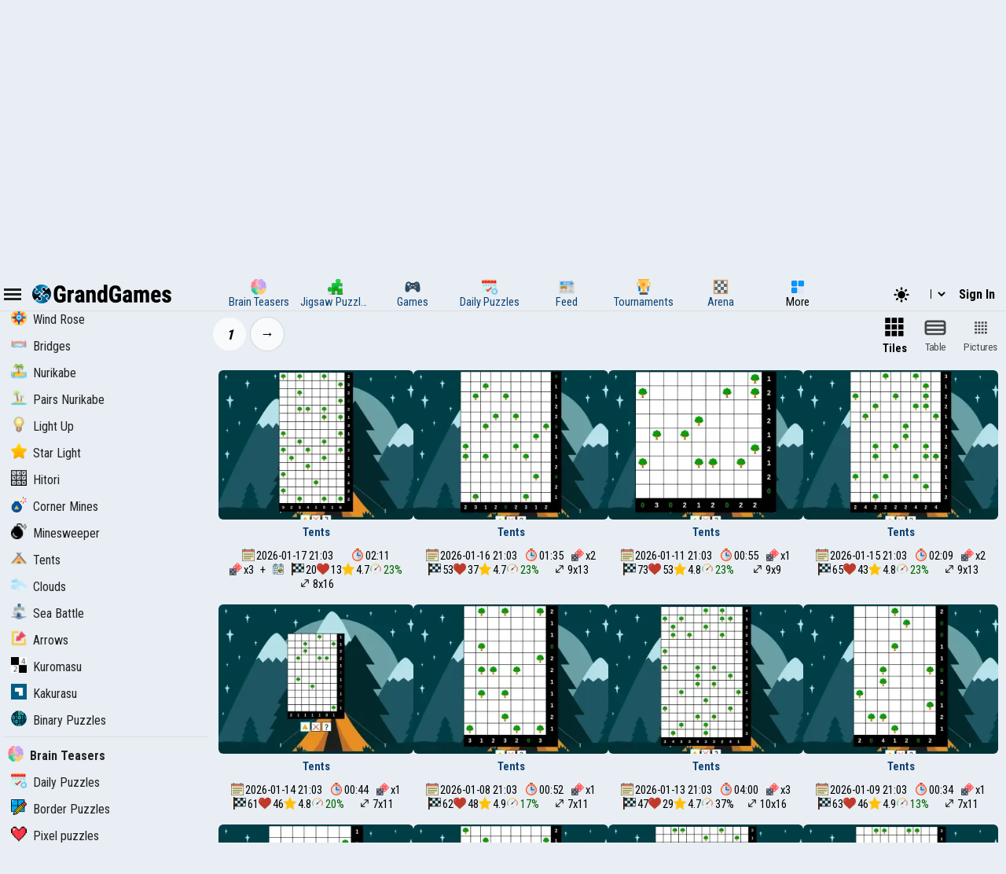

--- FILE ---
content_type: text/html; charset=UTF-8
request_url: https://en.grandgames.net/tents
body_size: 8060
content:
<!DOCTYPE html>
<html lang="en" data-theme="light">
  <head>
    <script>
      StartGameTime = new Date()

      

      const isDark = window.matchMedia && window.matchMedia('(prefers-color-scheme: dark)').matches

      const needTheme = isDark ? 'dark' : 'light'
      document.documentElement.setAttribute('data-theme', needTheme)

      addEventListener('DOMContentLoaded', () => {
        // Если пользователь еще не выбирал тему, используем системные настройки
        RememberVal(needTheme, 'theme')
      })

      
    </script>
    <meta charset="UTF-8" />
    <meta name="viewport" content="minimum-scale=1, width=device-width,initial-scale=1, user-scalable=yes" />
    <title>Tents</title>
    <link rel="apple-touch-icon" sizes="180x180" href="/apple-touch-icon.png" />
    <link rel="icon" type="image/png" sizes="32x32" href="/favicon-32x32.png" />
    <link rel="icon" type="image/png" sizes="16x16" href="/favicon-16x16.png" />
    <link rel="icon" href="/favicon.svg" type="image/svg+xml" />
    <link rel="manifest" href="/site.webmanifest" />
    <style>
      .OnlyMobile {
        display: none;
      }
    </style>
    
    
<link rel="alternate" hreflang="ru" href="https://grandgames.net/tents" />
<link rel="alternate" hreflang="en" href="https://en.grandgames.net/tents" />
<link rel="alternate" hreflang="de" href="https://de.grandgames.net/tents" />
<link rel="alternate" hreflang="uk" href="https://ua.grandgames.net/tents" />
<link rel="alternate" hreflang="fr" href="https://fr.grandgames.net/tents" />
<link rel="alternate" hreflang="be" href="https://by.grandgames.net/tents" />
<link rel="alternate" hreflang="hr" href="https://hr.grandgames.net/tents" />
<link rel="alternate" hreflang="sr" href="https://sr.grandgames.net/tents" />
<link rel="alternate" hreflang="pl" href="https://pl.grandgames.net/tents" />
<link rel="alternate" hreflang="pt" href="https://pt.grandgames.net/tents" />
<link rel="alternate" hreflang="es" href="https://es.grandgames.net/tents" />
<link rel="alternate" hreflang="ja" href="https://jp.grandgames.net/tents" />
<link rel="alternate" hreflang="tr" href="https://tr.grandgames.net/tents" />
<link rel="alternate" hreflang="it" href="https://it.grandgames.net/tents" />

    
    
    
    <meta property="og:url" content="https://en.grandgames.net/tents" />
    <link rel="canonical" href="https://en.grandgames.net/tents" />
    
    <meta name="yandex-verification" content="1367d43d1987bd48" />
    <meta name="description" content="Set up your tents near the trees" />
    <meta property="og:title" content="Tents" />
    <meta property="og:description" content="Set up your tents near the trees" />
    <meta property="og:type" content="website" />
    <meta property="gg:id" content="0" />
    <meta property="gg:tbl" content="" />
    <meta name="keywords" content="" />
    <meta name="framepath" content="" />
    <meta name="mailru-verification" content="b56f07f087daa19a" />
    
    
    <link rel="image_src" href="https://grandgames.net/img/ag/tents.png" />
    <meta property="og:image" content="https://grandgames.net/img/ag/tents.png" />
    
    <script>
    LG=[];
    LG['sure']="Are you sure?";
    LG['realleave']="Are you sure you want to leave the page?";
    LG['nomoney']="You do not have enough game coins !";
    LG['onlyreg']="Only for registered users!";
    LG['notsolved']="Puzzle has not been solved yet!";
    LG['ostalos']="It remains to fill in:";
    LG['rew_hint']="Do you want to watch an ad and get tips for free?";
    LG['no_rew']="Failed to find advertisement";
    LG['error']="Error!";
    LG['manyrequest']="Too many requests, please try again in a minute";
</script>

    <script type="text/javascript">
      wssServer= 'wss://wss.grandgames.net';
      SiteName = 'https://en.grandgames.net';
      SiteLang = 'en';
      FallbackLang = 'en';
      GGID = 0;
        StaticURL = ''
      PUID = 0
      UIND = 0;
        UserLogin = ''
      
      RU = '/tents'
      GlAT = 6;
        UserNA = 0;
        nowTheme =
          'light'
      AllowPush = 1;
        gameData = {};
        reactData = {"filter":{"sort":1,"save":5,"agid":166},"reset":false};
    </script>

    <link rel="preconnect" href="https://fonts.googleapis.com" />
    <link rel="preconnect" href="https://fonts.gstatic.com" crossorigin />
    <link
      href="https://fonts.googleapis.com/css2?family=Roboto+Condensed:wght@300;400;700&display=swap"
      rel="stylesheet"
    />

    <style>
      * {
        font-family: 'Roboto Condensed', sans-serif;
        font-size: 11pt;
      }
    </style>

    <script src="/js/jquery321mdf.min.js?3"></script>
    <script src="/js/top.js?v=5388"></script>

    <script>
      useLegacySDK=true;
      
      streamMode = true
      //console.log('gg_showbnav')
      console.log('gg_hidebnav')
      console.info('GAT: Crl Asn', GlAT)
      AppVersion = 0;
        SiteVersion = 5388;
        
        RBlock = 0;
        FeedID = 166;
        LastMesID = 0;
        CurUser = 0;
        currentURL =
          ''
      IsTNM = 0;
        //if (!GGID) console.log('gg_ad_newpage');
        
        

          

      function stopError() {
        return true
      }
      window.onerror = stopError
    </script>

    <script src="/js/gg.js?5388"></script>

    
    <script defer src="/js/react/react.production.min.js"></script>
    <script defer src="/js/react/react-dom.production.min.js"></script>
    

    <script defer  src="/js/agmove-list.js?v=5388"></script>

    <link
      id="maintheme"
      type="text/css"
      rel="stylesheet"
      href="/css/main.css?v=5388"
      media="all"
    />

    <style>
      
      .onlyapp {
          display: none;
      }
      
    </style>

    

    

    










    
    






<script
  async
  src="https://pagead2.googlesyndication.com/pagead/js/adsbygoogle.js?client=ca-pub-5739592199182283"
  crossorigin="anonymous"
></script>


    
    

    <script defer src="/js/bottom.js?v=5388"></script>
    <script defer src="/js/bottom-extra.js?v=5388"></script>
  </head>
  <body
    class=""
  >
    <header id="mainheader">
      <div id="top_header">
        <div id="head-left" class="top-cont">
          <img
            id="leftmenubut"
            src="/img/32/menu.png"
            alt="Menu"
            class="pointer menu-contrast"
            onclick="ToggleMenu();"
          />
          <div id="main-top-logo">
            <a href='/'> <img alt='GrandGames' class='dark-invert' class='logo_site' height='24' width='178'
                  src='/img/logo_high2.png'
                  srcset='/img/logo_high2.png 2x,
                          /img/logo_low2.png 1x'
                   /></a>
          </div>
        </div>

        <div id="head-playmode" class="top-cont" style="display: none; column-gap: 3px">
          <img
            width="32"
            height="32"
            src="/img/32/fullscreen.png"
            alt="&#x26F6;"
            id="top_fs_but"
            onclick="doFullScreen();"
            title="Full screen"
            class="pointer menu-contrast"
          />
          <img
            width="32"
            height="32"
            src="/img/32/pause.png"
            alt="&#10074;&#10074;"
            id="head-playmode-button"
            onclick="doPauseGame()"
            title="Pause"
            class="pointer menu-contrast"
          />
          <span
            class="agtimer bold"
            id="top_time"
            style="font-size: 12pt; cursor: pointer; margin-left: 5px"
            onclick="doPauseGame()"
            >00:00</span
          >
          <span
            class="bold"
            id="top_score"
            style="font-size: 12pt; cursor: pointer; margin-left: 5px"
            onclick="doPauseGame.pauseGame()"
          ></span>
          <span class="bold" id="enemy_score"></span>
        </div>
        <div id="head-middle" class="top-cont">
          <nav id="main-menu">
  <ul>
    <li title="Brain Teasers">
      <a href="/brainteasers">
        <div><img width="20" height="20" src="/img/menu/brainteasers.png" alt="-" /></div>
        <div>Brain Teasers</div>
      </a>
    </li>

    <li title="Jigsaw Puzzles">
      <a href="/puzzle">
        <div><img width="20" height="20" src="/img/menu/puzzleonline.png" alt="-" /></div>
        <div>Jigsaw Puzzles</div>
      </a>
    </li>

    <li title="Games">
      <a href="/games">
        <div><img width="20" height="20" src="/img/menu/games.png" alt="-" /></div>
        <div>Games</div>
      </a>
    </li>

    <li class="can-more">
      <a href="/dailypuzzles" title="Daily Puzzles">
        <div><img width="20" height="20" src="/img/menu/daily.png" alt="-" /></div>
        <div>Daily Puzzles</div>
      </a>
    </li>

    <li title="Feed" class="can-more">
      <a href="/feed">
        <div><img width="20" height="20" src="/img/menu/lenta.png" alt="-" /></div>
        <div>Feed</div>
      </a>
    </li>

    <li title="Tournaments" class="can-more">
      <a href="/tournaments">
        <div><img width="20" height="20" src="/img/menu/tournaments.png" alt="-" /></div>
        <div>Tournaments</div>
      </a>
    </li>



    <li  class="can-more">
      <a href="https://arena.grandgames.net" title="Arena">
        <div><img width="20" height="20" src="/img/menu/arena.png" alt="-" /></div>
        <div>Arena</div>
      </a>
    </li>

    <li id="open-more">
      <div><img width="20" height="20" src="/img/menu/more.png" alt="-" /></div>
      <div>More</div>
    </li>
  </ul>

  <div id="more-menu" class="more-hidden">
    <ul id="more-menu-list">

      <li title="Main Page">
        <a href="/">
          <div><img width="20" height="20" src="/img/menu/grandgames.png" alt="-" /></div>
          <div>Home</div>
        </a>
      </li>



      <li>
        <a href="/missions" title="Missions">
          <div><img width="20" height="20" src="/img/menu/missions.png" alt="-" /></div>
          <div>Missions</div>
        </a>
      </li>

      <li>
        <a href="/achievements" title="Achievements">
          <div><img width="20" height="20" src="/img/menu/achievements.png" alt="-" /></div>
          <div>Achievements</div>
        </a>
      </li>

      <li>
        <a href="/craft" title="Craft">
          <div><img width="20" height="20" src="/img/menu/craft.png" alt="-" /></div>
          <div>Craft</div>
        </a>
      </li>

      <li>
        <a href="/duels" title="Duels">
          <div><img width="20" height="20" src="/img/menu/duels.png" alt="-" /></div>
          <div>Duels</div>
        </a>
      </li>

      <li title="Nonograms">
        <a href="/nonograms">
          <div><img width="20" height="20" src="/img/menu/nonograms.png" alt="-" /></div>
          <div>Nonograms</div>
        </a>
      </li>
      <li>
        <a href="/mahjong" title="Mahjong">
          <div><img width="20" height="20" src="/img/menu/mahjong.png" alt="-" /></div>
          <div>Mahjong</div>
        </a>
      </li>
    </ul>
  </div>
</nav>
<script src="/js/main-menu.js?v=5388"></script>

        </div>

        <div id="head-right" class="top-cont">
          <div id="top-icons">
            <div class="pointer" style="padding-top: 2px" onclick="nextTheme();">
              <svg
                width="24"
                heigth="24"
                aria-hidden="true"
                id="theme-dark-icon"
                fill="currentColor"
                viewBox="0 0 20 20"
                xmlns="http://www.w3.org/2000/svg"
              >
                <path d="M17.293 13.293A8 8 0 016.707 2.707a8.001 8.001 0 1010.586 10.586z"></path>
              </svg>

              <svg
                width="24"
                heigth="24"
                aria-hidden="true"
                id="theme-light-icon"
                fill="currentColor"
                viewBox="0 0 20 20"
                xmlns="http://www.w3.org/2000/svg"
              >
                <path
                  d="M10 2a1 1 0 011 1v1a1 1 0 11-2 0V3a1 1 0 011-1zm4 8a4 4 0 11-8 0 4 4 0 018 0zm-.464 4.95l.707.707a1 1 0 001.414-1.414l-.707-.707a1 1 0 00-1.414 1.414zm2.12-10.607a1 1 0 010 1.414l-.706.707a1 1 0 11-1.414-1.414l.707-.707a1 1 0 011.414 0zM17 11a1 1 0 100-2h-1a1 1 0 100 2h1zm-7 4a1 1 0 011 1v1a1 1 0 11-2 0v-1a1 1 0 011-1zM5.05 6.464A1 1 0 106.465 5.05l-.708-.707a1 1 0 00-1.414 1.414l.707.707zm1.414 8.486l-.707.707a1 1 0 01-1.414-1.414l.707-.707a1 1 0 011.414 1.414zM4 11a1 1 0 100-2H3a1 1 0 000 2h1z"
                ></path>
              </svg>
            </div>

            <script>
  function changeLang(e) {
    var lg = e.options[e.selectedIndex].value

    if (lg == 'ru') {
      location.href = 'https://grandgames.net/tents'
      AppQ('setlang', 'ru')
    } else {
      location.href = 'https://' + lg + '.grandgames.net/tents'
      AppQ('setlang', 'en')
    }
  }
</script>

<select id="lang_select" class="pointer" onchange="changeLang(this)">
  <option 
    selected
    value="en" title='English'> EN &nbsp; &nbsp; English
  </option>

  <option 
    value="es" class='pointer' title='Español'> ES &nbsp; &nbsp; Español
  </option>

  <option 
    value="pt" class='pointer' title='Português'> PT &nbsp; &nbsp; Português
  </option>

  <option 
    value="by" class='pointer' title='Беларуская'> BY &nbsp; &nbsp; Беларуская
  </option>

  <option 
    value="ua" class='pointer' title='Українська'> UA &nbsp; &nbsp; Українська
  </option>

  <option 
    value="ru" class='pointer' title='Русский'> RU &nbsp; &nbsp; Русский
  </option>

  <option 
    value="sr" class='pointer' title='Српски'> SR &nbsp; &nbsp; Српски
  </option>

  <option 
    value="pl" class='pointer' title='Polski'> PL &nbsp; &nbsp; Polski
  </option>

  <option 
    value="hr" class='pointer' title='Hrvatski'> HR &nbsp; &nbsp; Hrvatski
  </option>

  <option 
    value="de" class='pointer' title='Deutsch'> DE &nbsp; &nbsp; Deutsch
  </option>

  <option 
    value="fr" class='pointer' title='Français'> FR &nbsp; &nbsp; Français
  </option>

  <option 
    value="jp" class='pointer' title='日本語'> JP &nbsp; &nbsp; 日本語
  </option>

  <option 
    value="tr" class='pointer' title='Türkçe'> TR &nbsp; &nbsp; Türkçe
  </option>

  <option 
    value="it" class='pointer' title='Italiano'> IT &nbsp; &nbsp; Italiano
  </option>
</select>

            
            <a class='top-info-button pointer' onclick='gg.showTPL("auth")' id='sign-button'>Sign In</a>
<div id='hidden-top-info' style='display: none' >
  <div class='top-info-button no-middle' id='top-login-text' >
  </div>
</div>



            
          </div>
        </div>
      </div>
    </header>
    <img src="/img/app/32/hidefp.png" alt="X" id="fb_hider" onclick="TGFB();" />
    <div id="all">
      <div id="left_panel">
        <div id="left_panel_in" class="panel_in">
          <div id="menu-logo">
            <a href='/'> <img alt='GrandGames' class='dark-invert' class='logo_site' height='24' width='178'
                  src='/img/logo_high2.png'
                  srcset='/img/logo_high2.png 2x,
                          /img/logo_low2.png 1x'
                   /></a>
          </div>
          <nav class="nav">
            <ul><li 
  class="menu_break">
  <a href="/numerics"
    ><img
      alt="Numeric puzzles"
      height="20"
      src="/img/menu/numerics.png"
      width="20"
    />Numeric puzzles</a
  >
</li>
<li >
  <a href="/pour"
    ><img
      alt="Pour"
      height="20"
      src="/img/menu/pour.png"
      width="20"
    />Pour</a
  >
</li>
<li >
  <a href="/numbercross"
    ><img
      alt="Number Cross"
      height="20"
      src="/img/menu/numbercross.png"
      width="20"
    />Number Cross</a
  >
</li>
<li >
  <a href="/numbrix"
    ><img
      alt="Numbrix"
      height="20"
      src="/img/menu/numbrix.png"
      width="20"
    />Numbrix</a
  >
</li>
<li >
  <a href="/creek"
    ><img
      alt="Creek"
      height="20"
      src="/img/menu/creek.png"
      width="20"
    />Creek</a
  >
</li>
<li >
  <a href="/sequence"
    ><img
      alt="Sequence"
      height="20"
      src="/img/menu/sequence.png"
      width="20"
    />Sequence</a
  >
</li>
<li >
  <a href="/hidato"
    ><img
      alt="Hidato"
      height="20"
      src="/img/menu/hidato.png"
      width="20"
    />Hidato</a
  >
</li>
<li >
  <a href="/lighthouses"
    ><img
      alt="Lighthouses"
      height="20"
      src="/img/menu/lighthouses.png"
      width="20"
    />Lighthouses</a
  >
</li>
<li >
  <a href="/linesweeper"
    ><img
      alt="Linesweeper"
      height="20"
      src="/img/menu/linesweeper.png"
      width="20"
    />Linesweeper</a
  >
</li>
<li >
  <a href="/walls"
    ><img
      alt="Walls"
      height="20"
      src="/img/menu/walls.png"
      width="20"
    />Walls</a
  >
</li>
<li >
  <a href="/windrose"
    ><img
      alt="Wind Rose"
      height="20"
      src="/img/menu/windrose.png"
      width="20"
    />Wind Rose</a
  >
</li>
<li >
  <a href="/bridges"
    ><img
      alt="Bridges"
      height="20"
      src="/img/menu/bridges.png"
      width="20"
    />Bridges</a
  >
</li>
<li >
  <a href="/nurikabe"
    ><img
      alt="Nurikabe"
      height="20"
      src="/img/menu/nurikabe.png"
      width="20"
    />Nurikabe</a
  >
</li>
<li >
  <a href="/nurikabepairs"
    ><img
      alt="Pairs Nurikabe"
      height="20"
      src="/img/menu/nurikabepairs.png"
      width="20"
    />Pairs Nurikabe</a
  >
</li>
<li >
  <a href="/lightup"
    ><img
      alt="Light Up"
      height="20"
      src="/img/menu/lightup.png"
      width="20"
    />Light Up</a
  >
</li>
<li >
  <a href="/starlight"
    ><img
      alt="Star Light"
      height="20"
      src="/img/menu/starlight.png"
      width="20"
    />Star Light</a
  >
</li>
<li >
  <a href="/hitori"
    ><img
      alt="Hitori"
      height="20"
      src="/img/menu/hitori.png"
      width="20"
    />Hitori</a
  >
</li>
<li >
  <a href="/cornermines"
    ><img
      alt="Corner Mines"
      height="20"
      src="/img/menu/cornermines.png"
      width="20"
    />Corner Mines</a
  >
</li>
<li >
  <a href="/mines"
    ><img
      alt="Minesweeper"
      height="20"
      src="/img/menu/mines.png"
      width="20"
    />Minesweeper</a
  >
</li>
<li >
  <a href="/tents"
    ><img
      alt="Tents"
      height="20"
      src="/img/menu/tents.png"
      width="20"
    />Tents</a
  >
</li>
<li >
  <a href="/clouds"
    ><img
      alt="Clouds"
      height="20"
      src="/img/menu/clouds.png"
      width="20"
    />Clouds</a
  >
</li>
<li >
  <a href="/ships"
    ><img
      alt="Sea Battle"
      height="20"
      src="/img/menu/ships.png"
      width="20"
    />Sea Battle</a
  >
</li>
<li >
  <a href="/arrows"
    ><img
      alt="Arrows"
      height="20"
      src="/img/menu/arrows.png"
      width="20"
    />Arrows</a
  >
</li>
<li >
  <a href="/kuromasu"
    ><img
      alt="Kuromasu"
      height="20"
      src="/img/menu/kuromasu.png"
      width="20"
    />Kuromasu</a
  >
</li>
<li >
  <a href="/kakurasu"
    ><img
      alt="Kakurasu"
      height="20"
      src="/img/menu/kakurasu.png"
      width="20"
    />Kakurasu</a
  >
</li>
<li >
  <a href="/binairo"
    ><img
      alt="Binary Puzzles"
      height="20"
      src="/img/menu/binairo.png"
      width="20"
    />Binary Puzzles</a
  >
</li>
</ul><hr /><ul>
  <li class="menu_break">
    <a href="/brainteasers"
      ><img
        width="20"
        height="20"
        src="/img/menu/brainteasers.png"
        alt="-"
      />Brain Teasers</a
    >
  </li>

  <li>
    <a href="/dailypuzzles"
      ><img width="20" height="20" src="/img/menu/daily.png" alt="-" />Daily Puzzles</a
    >
  </li>


  <li>
    <a href="/borders"
      ><img width="20" height="20" src="/img/menu/borders.png" alt="-" />Border Puzzles</a
    >
  </li>

  <li>
    <a href="/pixels"
      ><img width="20" height="20" src="/img/menu/pixels.png" alt="-" />Pixel puzzles</a
    >
  </li>

  <li>
    <a href="/numerics"
      ><img width="20" height="20" src="/img/menu/numerics.png" alt="-" />Numeric puzzles</a
    >
  </li>

  <li>
    <a href="/math"><img width="20" height="20" src="/img/menu/math.png" alt="-" />Math puzzles</a>
  </li>

  <li>
    <a href="/graphics"
      ><img width="20" height="20" src="/img/menu/graphics.png" alt="-" />Graphic puzzles</a
    >
  </li>

  <li>
    <a href="/tiles"
      ><img width="20" height="20" src="/img/menu/tiles.png" alt="-" />Tile puzzles</a
    >
  </li>

  <li>
    <a href="/assembly"
      ><img width="20" height="20" src="/img/menu/assembly.png" alt="-" />Picture puzzles</a
    >
  </li>

  <li>
    <a href="/pasjans"
      ><img width="20" height="20" src="/img/menu/pasjans.png" alt="-" />Solitaire</a
    >
  </li>

  <li>
    <a href="/sudokus"
      ><img width="20" height="20" src="/img/menu/sudokus.png" alt="-" />Sudoku variants</a
    >
  </li>
  <li>
    <a href="/multisudoku"
      ><img width="20" height="20" src="/img/menu/multisudoku.png" alt="-" />Multi-sudoku</a
    >
  </li>

  <li>
    <a href="/words"
      ><img width="20" height="20" src="/img/menu/words.png" alt="-" />Words puzzles</a
    >
  </li>

  <li>
    <a href="/otherpuzzles"
      ><img
        width="20"
        height="20"
        src="/img/menu/otherpuzzles.png"
        alt="-"
      />Other games and puzzles</a
    >
  </li>
</ul>




            
            <script>
              if ($('#menu_ag166') !== null) {
                $('#menu_ag166').addClass('expanded')
              }
            </script>
            
          </nav>
        </div>
      </div>
      <div id="main_panel">
        <div id="rb_cont">
          <div id="top_page_info">
            
            
<div style="display: flex">
  <div style="padding: 12px">
    <img width="82" height="82" style="min-width: 82px" src="/img/ag/tents.png" alt="" />
  </div>
  <div style="padding: 12px">
    <div>
      <h1>
        Tents
      </h1>
      
      
      <nav  id="top_navigation"><ol  itemscope itemtype="https://schema.org/BreadcrumbList"><li itemprop="itemListElement" itemscope
      itemtype="https://schema.org/ListItem"><a itemprop="item" href="https://en.grandgames.net/brainteasers"><span itemprop="name" id="bc_elm_1">Brain Teasers</span></a><meta itemprop="position" content="1" /></li> &#8594; <li itemprop="itemListElement" itemscope
      itemtype="https://schema.org/ListItem"><a itemprop="item" href="https://en.grandgames.net/numerics"><span itemprop="name" id="bc_elm_2">Numeric puzzles</span></a><meta itemprop="position" content="2" /></li> &#8594; <li itemprop="itemListElement" itemscope
      itemtype="https://schema.org/ListItem"><a itemprop="item" href="https://en.grandgames.net/tents"><span itemprop="name" id="bc_elm_3">Tents</span></a><meta itemprop="position" content="3" /></li></ol></nav>
      
    </div>

    
    <div id="head-short-descr" style="padding-top: 6px">Set up your tents near the trees</div>
    
  </div>
</div>


<nav id="head-tabs-cont">
  <ul id="head-tabs">
    <li class="active" id="page-tab-0">
      <a href="/tents#main">Puzzles</a>
    </li>

    
    <li id="page-tab-1">
      <a href="/tents#rules">How to solve?</a>
    </li>
    
    
    <li id="page-tab-2">
      <a href="/tents/rating">Rating</a>
    </li>
    <li id="page-tab-3">
      <a href="/tents/missions">Missions</a>
    </li>
    <li id="page-tab-5">
      <a href="/tents/feed">Feed</a>
    </li>
    
    <li id="page-tab-4">
      <a href="/tents/tournaments">Tournaments</a>
    </li>
    
  </ul>
</nav>
<style>
  #page-tab-1-cont {
    display: none;
  }
</style>
<script>
  
  function hashControl() {
    var fragment = window.location.hash.substring(1) // Получаем фрагмент URL без символа #
    $('#head-tabs li').removeClass('active')
    if (fragment === 'rules') {
      $('.page-tab-cont:not(#page-tab-1-cont)').hide()
      $('#page-tab-1-cont').show()
      $('#page-tab-1').addClass('active')
    } else {
      $('.page-tab-cont:not(#page-tab-0-cont)').hide()
      $('#page-tab-0-cont').show()
      $('#page-tab-0').addClass('active')
    }
  }

  document.addEventListener('DOMContentLoaded', function () {
    hashControl()
  })

  window.addEventListener('hashchange', function () {
    hashControl()
  })
  
</script>


            

            

            

            
            

            

            
          </div>

          


          
          <div class='page-tab-cont' id='page-tab-1-cont'>
<div class="txt">
    <p>In the puzzle "camp" need rastavit tent next to a tree (horizontally or vertically), respecting the following conditions:</p> 
<p>the Tents do not touch each other</p> 
<p>each tent has its own personal tree. Position relative to other trees is not important. The number of trees equal to the number of tents.</p> 
<p>the Numbers show the number of tents in columns and rows</p>
    <hr />
    <div>
        
        
        
        <a class='button' href='/post/400922'><img alt="" class="but_img" src="/img/menu/lenta.png"> Text Tutorial</a>
        

    </div>
    <div style="margin: 20px 0 5px;"><span class='pointer dashedlink' onclick="LGMes('forprofi_text')" >Pro? Record a master class and get V.I.P.</span></div>

</div>

</div><div id="react-root" class="react"></div>










<div
  class="lookab noplay"
  style="width: 100%; text-align: center; min-height: 320px; margin-top: 10px; margin-bottom: 10px"
>
  <script
    async
    src="https://pagead2.googlesyndication.com/pagead/js/adsbygoogle.js?client=ca-pub-5739592199182283"
    crossorigin="anonymous"
  ></script>
  <!-- ggBottom -->
  <ins
    class="adsbygoogle"
    style="display: block"
    data-ad-client="ca-pub-5739592199182283"
    data-ad-slot="7708876349"
    data-ad-format="auto"
    data-full-width-responsive="true"
  ></ins>
  <script>
    ;(adsbygoogle = window.adsbygoogle || []).push({})
  </script>
</div>




        </div>

        <footer id="footer" >
          <div id="trends"></div>
          <div class="fnavi">
            <ul>
              <li>
                <a href="/copyright">For copyright holders</a>
              </li>
              <li>
                <a href="/webmasters">Webmasters</a>
              </li>
            </ul>
          </div>

          <div class="fnavi">
            <ul>
              <li><a href="/post/451494">Credits</a></li>
              <li>
                <a href="/contact">Feedback</a>
              </li>
            </ul>
          </div>

          <div class="fnavi" id="navi2">
            <a href="/"
              ><img
                id="logo_bottom"
                class="dark-invert"
                width="300"
                height="40"
                src="/img/gglogo2.png"
                alt="GrandGames"
            /></a>
          </div>

          


          <div id="footertxt">
            <p>
              <a href="/termsofuse">Privacy policy, information on the processing of personal data and terms of use of the site</a>
            </p>
            <p>
              <b>GrandGames</b>
              Games and puzzles online. All rights reserved. © 2011-2026.
              
            </p>
          </div>
          
        </footer>
      </div>

      <div id="right_panel">
        <div id="right_panel_in" class="panel_in">
          

          






<div class="lookab onlyhuge">
  <script
    async
    src="https://pagead2.googlesyndication.com/pagead/js/adsbygoogle.js?client=ca-pub-5739592199182283"
    crossorigin="anonymous"
  ></script>
  <!-- gg_adsright_300x600 -->
  <ins
    class="adsbygoogle lookab2"
    style="display: inline-block; width: 300px; height: 600px"
    data-ad-client="ca-pub-5739592199182283"
    data-ad-slot="6125806716"
  ></ins>
  <script>
    ;(adsbygoogle = window.adsbygoogle || []).push({})
  </script>
</div>
<hr class="onlyhuge" />





<div style="display: flex; justify-content: center; width: 100%">
  <a href="/vip" class="prbut">Remove ads</a>
</div>


          <nav class='nav' style='margin-bottom: 5px'>
  <h2 style='margin: 5px'>Fast Access &nbsp; <img src='/img/icon/edit.png' alt='&#9998;' width='16' height='16' onclick='editFastLinks()' /></h2>
  <ul id='fast-links'>
    <li class='pointer' id='fast-links-add'>
      <a onclick='addFastLink("tents","Tents")'><img alt='' height='16' src='/img/64/favorite.png' width='16' />Add current page</a>
    </li>
  </ul>
</nav>
<script>
  setTimeout(setFastLinks,0)
</script>

          

          

          
          <div
            class="in_rignt"
            style="
              padding: 5px;
              opacity: 80%;
              border: 1px solid #000a;
              border-width: 1px 0;
              font-size: 10pt;
            "
          >
            If you have found an inaccurate or erroneous translation of the website interface elements, please let us know: <a href="/mail/grandgames">@GrandGames</a>
          </div>
          

          <div class="in_rignt">
            
            
            
            <nav class="nav">
              <ul>
                <li class="menu_break pointer">
                  <a href="/tournaments">Upcoming tournaments</a>
                  <li><a href='/tournaments/32581'><img height='16' width='16' src='/img/menu/grandgames.png' alt='' />Daily Battle</a> <small style='float: right'>349 min.</small></li><li><a href='/tournaments/32671'><img height='16' width='16' src='/img/menu/grandgames.png' alt='' />Daily Pro</a> <small style='float: right'>829 min.</small></li><li><a href='/tournaments/32670'><img height='16' width='16' src='/img/menu/grandgames.png' alt='' />Daily Standard</a> <small style='float: right'>889 min.</small></li><li><a href='/tournaments/32669'><img height='16' width='16' src='/img/menu/grandgames.png' alt='' />Daily Amateur</a> <small style='float: right'>949 min.</small></li><li><a href='/tournaments/32664'><img height='16' width='16' src='/img/menu/bejeweled2.png' alt='' />Diamonds 2 Weekly</a> <small style='float: right'>959 min.</small></li>
                </li>
              </ul>
            </nav>
            
            <div class="cards-list flexcenter" style="padding: 5px">
              
            </div>
          </div>
        </div>
      </div>
    </div>

    <link type="text/css" rel="stylesheet" media="all" href="/css/pagefilter.css?v=5388" /><script src="/js/pagefilter.js?v=5388"></script>

    <div id="ajaxtags" style="display: none; position: absolute">
      <select id="ajaxtagslist" size="5" onChange="SetCurTag(this);"></select>
    </div>

    <script type="text/javascript" src="/js/facebox/facebox.js"></script>
    <div id="wsmes" style="display: none" onclick="jQuery(this).hide();">New message</div>

    

    <div id="sucreturn" onclick="MinExp()">
      Return to a minimized window
    </div>

    <div id="nfsblock">
      <div id="nfscloser">&#10060;</div>
      <div id="nfsin"></div>
    </div>

    <script>
      document.getElementById('nfsblock').addEventListener('mousedown', function (e) {
        if (e.target.id === 'nfsblock') {
          gg.closeModal()
        }
      })

      document.getElementById('nfscloser').addEventListener('click', function (e) {
        gg.closeModal()
      })

      
    </script>

    <script>
      
      
      
    </script>
    <img
      id="scrollupbut"
      onclick="$('html, body').animate({scrollTop: 0}, 400);"
      alt="↑"
      title="↑"
      src="/img/scrollup.png"
    />
    
    
    

    <div id="md-box-cont">
      <div id="md-box-inner"></div>
    </div>

    
    
    <!-- Google tag (gtag.js) -->
    <script async src="https://www.googletagmanager.com/gtag/js?id=Ggit W93D"></script>
    <script>
      window.dataLayer = window.dataLayer || []
      function gtag() {
        dataLayer.push(arguments)
      }
      gtag('js', new Date())
      gtag('config', 'G-PXFKHYW93D')
    </script>
    

    
  </body>
</html>


--- FILE ---
content_type: text/html; charset=utf-8
request_url: https://www.google.com/recaptcha/api2/aframe
body_size: 268
content:
<!DOCTYPE HTML><html><head><meta http-equiv="content-type" content="text/html; charset=UTF-8"></head><body><script nonce="5NgCo8bPOoMpMxG5mWn90Q">/** Anti-fraud and anti-abuse applications only. See google.com/recaptcha */ try{var clients={'sodar':'https://pagead2.googlesyndication.com/pagead/sodar?'};window.addEventListener("message",function(a){try{if(a.source===window.parent){var b=JSON.parse(a.data);var c=clients[b['id']];if(c){var d=document.createElement('img');d.src=c+b['params']+'&rc='+(localStorage.getItem("rc::a")?sessionStorage.getItem("rc::b"):"");window.document.body.appendChild(d);sessionStorage.setItem("rc::e",parseInt(sessionStorage.getItem("rc::e")||0)+1);localStorage.setItem("rc::h",'1768734633716');}}}catch(b){}});window.parent.postMessage("_grecaptcha_ready", "*");}catch(b){}</script></body></html>

--- FILE ---
content_type: image/svg+xml
request_url: https://en.grandgames.net/img/svg/hard.svg
body_size: 721
content:
<?xml version="1.0" encoding="utf-8"?><!-- Uploaded to: SVG Repo, www.svgrepo.com, Generator: SVG Repo Mixer Tools -->
<svg width="800px" height="800px" viewBox="0 0 100 100" xmlns="http://www.w3.org/2000/svg"><path fill="#EDEDED" d="M50 0c-27.614 0-50 22.385-50 49.999 0 27.615 22.386 50.001 50 50.001s50-22.386 50-50.001c0-27.614-22.386-49.999-50-49.999z"/><path fill="#D5D5D5" d="M78.559 27.014l1.427 1.428-37.697 33.551-4.283-4.283 40.553-30.696z"/><path fill="#BEBEBE" d="M61 76.999v6h-6v-6h-2v6h-6v-6h-2v6h-6v-6h-2v8h26v-8h-2z"/><path fill="#EFC75E" d="M47.031 8.094c-15.203 1.044-28.29 10.351-34.742 23.434l5.424 2.656c5.767-11.646 17.669-19.813 31.333-20.166.32-.008.636 0 .954 0v-6.014c-.983 0-1.971.021-2.969.09z"/><path fill="#E2574C" d="M85.985 49.988c0 5.471-1.437 10.873-3.686 15.61-.689 1.452-.172 3.182 1.235 3.976l.054.03c1.564.882 3.537.234 4.305-1.381 2.63-5.533 4.107-11.843 4.107-18.235 0-7.042-1.743-13.672-4.807-19.5l-5.326 2.794c2.624 4.993 4.118 10.674 4.118 16.706z"/><path fill="#3DB39E" d="M16.407 69.613l.054-.029c1.408-.775 1.924-2.467 1.234-3.887-2.439-5.021-3.886-11.12-3.658-17.104.209-5.493 1.686-10.681 4.13-15.293l-5.356-2.81c-2.57 4.867-4.211 10.29-4.674 16.029-.619 7.668.863 15.368 3.965 21.744.767 1.578 2.74 2.213 4.305 1.35z"/><path fill="#F4B459" d="M50 8.004v6.014c14.174.001 26.436 8.185 32.301 20.095l5.392-2.652c-6.847-13.899-21.151-23.454-37.693-23.457z"/><path fill="#324D5B" d="M76.559 22.014l1.427 1.428-35.697 38.551-4.283-4.283 38.553-35.696z"/><path fill="#1E2D36" d="M50 44.999c-2.762 0-5 2.238-5 5s2.238 5 5 5 5-2.238 5-5-2.238-5-5-5z"/></svg>

--- FILE ---
content_type: image/svg+xml
request_url: https://en.grandgames.net/img/svg/likes.svg
body_size: 398
content:
<?xml version="1.0" encoding="iso-8859-1"?>
<!-- Uploaded to: SVG Repo, www.svgrepo.com, Generator: SVG Repo Mixer Tools -->
<svg height="800px" width="800px" version="1.1" id="Capa_1" xmlns="http://www.w3.org/2000/svg" xmlns:xlink="http://www.w3.org/1999/xlink" 
	 viewBox="0 0 50 50" xml:space="preserve">
<path style="fill:#C03A2B;" d="M24.85,10.126c2.018-4.783,6.628-8.125,11.99-8.125c7.223,0,12.425,6.179,13.079,13.543
	c0,0,0.353,1.828-0.424,5.119c-1.058,4.482-3.545,8.464-6.898,11.503L24.85,48L7.402,32.165c-3.353-3.038-5.84-7.021-6.898-11.503
	c-0.777-3.291-0.424-5.119-0.424-5.119C0.734,8.179,5.936,2,13.159,2C18.522,2,22.832,5.343,24.85,10.126z"/>
<path style="fill:#ED7161;" d="M6,18.078c-0.553,0-1-0.447-1-1c0-5.514,4.486-10,10-10c0.553,0,1,0.447,1,1s-0.447,1-1,1
	c-4.411,0-8,3.589-8,8C7,17.631,6.553,18.078,6,18.078z"/>
</svg>

--- FILE ---
content_type: image/svg+xml
request_url: https://en.grandgames.net/img/svg/dice.svg
body_size: 642
content:
<?xml version="1.0" encoding="iso-8859-1"?>
<!-- Uploaded to: SVG Repo, www.svgrepo.com, Generator: SVG Repo Mixer Tools -->
<svg height="800px" width="800px" version="1.1" id="Layer_1" xmlns="http://www.w3.org/2000/svg" xmlns:xlink="http://www.w3.org/1999/xlink" 
	 viewBox="0 0 512.001 512.001" xml:space="preserve">
<path style="fill:#FF6465;" d="M305.858,10.189L143.194,172.852c-9.946,9.946-9.945,26.072,0,36.018l162.665,162.664
	c9.946,9.946,26.072,9.946,36.018,0L504.542,208.87c9.946-9.946,9.946-26.071,0-36.018L341.876,10.189
	C331.93,0.243,315.803,0.243,305.858,10.189z"/>
<g>
	<circle style="fill:#FFFFFF;" cx="209.989" cy="190.866" r="22.424"/>
	<circle style="fill:#FFFFFF;" cx="323.869" cy="76.986" r="22.424"/>
	<circle style="fill:#FFFFFF;" cx="323.869" cy="304.746" r="22.424"/>
	<circle style="fill:#FFFFFF;" cx="437.748" cy="190.866" r="22.424"/>
</g>
<path style="opacity:0.1;enable-background:new    ;" d="M349.52,327.873L186.855,165.21c-9.946-9.946-9.946-26.072,0-36.018
	l-43.661,43.661c-9.946,9.946-9.945,26.072,0,36.018l162.665,162.664c9.946,9.946,26.072,9.946,36.018,0l43.661-43.661
	C375.591,337.819,359.466,337.82,349.52,327.873z"/>
<path style="fill:#515262;" d="M255.51,228.293H25.469C11.403,228.293,0,239.696,0,253.761v230.042
	c0,14.067,11.403,25.469,25.469,25.469H255.51c14.065,0,25.469-11.402,25.469-25.469V253.761
	C280.979,239.696,269.576,228.293,255.51,228.293z"/>
<g>
	<circle style="fill:#FFFFFF;" cx="140.491" cy="368.786" r="22.424"/>
	<circle style="fill:#FFFFFF;" cx="59.964" cy="288.253" r="22.424"/>
	<circle style="fill:#FFFFFF;" cx="221.014" cy="288.253" r="22.424"/>
	<circle style="fill:#FFFFFF;" cx="59.964" cy="449.308" r="22.424"/>
	<circle style="fill:#FFFFFF;" cx="221.014" cy="449.308" r="22.424"/>
</g>
<path style="opacity:0.1;enable-background:new    ;" d="M54.577,483.803V253.761c0-14.066,11.403-25.469,25.469-25.469H25.469
	C11.403,228.293,0,239.696,0,253.761v230.042c0,14.067,11.403,25.469,25.469,25.469h54.577
	C65.98,509.272,54.577,497.868,54.577,483.803z"/>
</svg>

--- FILE ---
content_type: image/svg+xml
request_url: https://en.grandgames.net/img/svg/finish.svg
body_size: 724
content:
<?xml version="1.0" encoding="iso-8859-1"?>
<!-- Uploaded to: SVG Repo, www.svgrepo.com, Generator: SVG Repo Mixer Tools -->
<svg height="800px" width="800px" version="1.1" id="Layer_1" xmlns="http://www.w3.org/2000/svg" xmlns:xlink="http://www.w3.org/1999/xlink" 
	 viewBox="0 0 512 512" xml:space="preserve">
<path style="fill:#E2E2E2;" d="M503.916,51.2v102.4v113.179v102.4c0,5.953-4.826,10.779-10.779,10.779h-102.4H277.558H164.379
	H16.707V266.779V153.6V40.421h147.672h113.179h113.179h102.4C499.09,40.421,503.916,45.247,503.916,51.2z"/>
<path style="fill:#002E35;" d="M390.737,153.6H277.558V40.421h113.179V153.6z M40.421,40.421V153.6h123.958V40.421H40.421z
	 M390.737,153.6v113.179h113.179V153.6H390.737z M164.379,153.6v113.179h113.179V153.6H164.379z M277.558,379.958h113.179V266.779
	H277.558V379.958z M40.421,379.958h123.958V266.779H40.421V379.958z"/>
<path style="fill:#BF4D00;" d="M29.642,503.916L29.642,503.916c-11.906,0-21.558-9.651-21.558-21.558V29.642
	c0-11.906,9.651-21.558,21.558-21.558l0,0c11.906,0,21.558,9.651,21.558,21.558v452.716C51.2,494.264,41.549,503.916,29.642,503.916
	z"/>
<path style="fill:#8C1A00;" d="M40.421,501.009c-3.173,1.838-6.848,2.907-10.779,2.907c-11.906,0-21.558-9.651-21.558-21.558V29.642
	c0-11.906,9.651-21.558,21.558-21.558c3.931,0,7.606,1.069,10.779,2.907c-6.437,3.73-10.779,10.675-10.779,18.65v452.716
	C29.642,490.332,33.984,497.279,40.421,501.009z"/>
<path d="M493.137,32.337H59.284v-2.695C59.284,13.298,45.986,0,29.642,0S0,13.298,0,29.642v452.716C0,498.702,13.298,512,29.642,512
	s29.642-13.298,29.642-29.642v-94.316h433.853c10.401,0,18.863-8.463,18.863-18.863V51.2C512,40.799,503.537,32.337,493.137,32.337z
	 M43.116,482.358c0,7.43-6.044,13.474-13.474,13.474s-13.474-6.044-13.474-13.474V29.642c0-7.43,6.044-13.474,13.474-13.474
	s13.474,6.044,13.474,13.474V482.358z M495.832,369.179c0,1.486-1.208,2.695-2.695,2.695H59.284V48.505h433.853
	c1.486,0,2.695,1.208,2.695,2.695V369.179z"/>
</svg>

--- FILE ---
content_type: application/javascript; charset=UTF-8
request_url: https://en.grandgames.net/js/agmove-list.js?v=5388
body_size: 8621
content:
/*! For license information please see agmove-list.js.LICENSE.txt */
(()=>{"use strict";var e={111:(e,t,a)=>{a.d(t,{A:()=>l});var s=a(168),i=a.n(s),n=a(433),r=a.n(n)()(i());r.push([e.id,".react .view-mode{display:flex;user-select:none}.react .view-mode div{display:flex;flex-direction:column;align-items:center;justify-content:center;margin:0 8px;cursor:pointer;transition:all 200ms ease-in-out}.react .view-mode div.active{font-weight:bold}.react .view-mode div.passive{transform:scale(0.9);opacity:.7}.react .view-mode div.passive:hover{opacity:1;transform:scale(0.95)}.react .filter-form{display:flex;flex-wrap:wrap;justify-content:left;gap:5px;align-items:end}.react .filter-form button{height:36px}.react .filter-links{display:flex;justify-content:flex-start;gap:8px;width:100%;margin-bottom:8px;overflow-x:auto;max-width:100%}.react .pm_pic{padding:0;flex-basis:140px;max-width:160px;outline-width:3px !important;transition:all 100ms ease-in-out}.react .pm_pic .in_prev_a div{height:115px}.react .pm_pic:hover{transform:scale(1.25);z-index:1000}.react #top-view-cont{display:flex;justify-content:space-between;overflow-x:auto}",""]);const l=r},168:e=>{e.exports=function(e){return e[1]}},206:e=>{e.exports=ReactDOM},245:(e,t,a)=>{var s=a(594),i=Symbol.for("react.element"),n=Symbol.for("react.fragment"),r=Object.prototype.hasOwnProperty,l=s.__SECRET_INTERNALS_DO_NOT_USE_OR_YOU_WILL_BE_FIRED.ReactCurrentOwner,o={key:!0,ref:!0,__self:!0,__source:!0};function c(e,t,a){var s,n={},c=null,d=null;for(s in void 0!==a&&(c=""+a),void 0!==t.key&&(c=""+t.key),void 0!==t.ref&&(d=t.ref),t)r.call(t,s)&&!o.hasOwnProperty(s)&&(n[s]=t[s]);if(e&&e.defaultProps)for(s in t=e.defaultProps)void 0===n[s]&&(n[s]=t[s]);return{$$typeof:i,type:e,key:c,ref:d,props:n,_owner:l.current}}t.Fragment=n,t.jsx=c,t.jsxs=c},262:e=>{var t={};e.exports=function(e,a){var s=function(e){if(void 0===t[e]){var a=document.querySelector(e);if(window.HTMLIFrameElement&&a instanceof window.HTMLIFrameElement)try{a=a.contentDocument.head}catch(e){a=null}t[e]=a}return t[e]}(e);if(!s)throw new Error("Couldn't find a style target. This probably means that the value for the 'insert' parameter is invalid.");s.appendChild(a)}},295:(e,t,a)=>{e.exports=a(245)},336:(e,t,a)=>{a.d(t,{A:()=>l});var s=a(168),i=a.n(s),n=a(433),r=a.n(n)()(i());r.push([e.id,".react .skeleton{animation:skeleton-loading 1s linear infinite alternate}@keyframes skeleton-loading{0%{background-color:rgba(194,207,214,.7);opacity:70%}100%{background-color:rgba(240,243,245,.7);opacity:90%}}.react .skeleton-text{height:16px;margin:4px;border-radius:6px}.react .flex-info,.react .flex-info-group{justify-content:space-evenly;gap:12px;display:flex;flex-wrap:wrap}.react .flex-info img,.react .flex-info-group img{margin-right:2px}.react .flex-info{margin:12px 6px}.react #filter-info{display:flex;padding:4px;gap:12px}.react #filter-info *{font-size:smaller;opacity:80%}",""]);const l=r},357:e=>{e.exports=function(e){var t=document.createElement("style");return e.setAttributes(t,e.attributes),e.insert(t,e.options),t}},433:e=>{e.exports=function(e){var t=[];return t.toString=function(){return this.map(function(t){var a="",s=void 0!==t[5];return t[4]&&(a+="@supports (".concat(t[4],") {")),t[2]&&(a+="@media ".concat(t[2]," {")),s&&(a+="@layer".concat(t[5].length>0?" ".concat(t[5]):""," {")),a+=e(t),s&&(a+="}"),t[2]&&(a+="}"),t[4]&&(a+="}"),a}).join("")},t.i=function(e,a,s,i,n){"string"==typeof e&&(e=[[null,e,void 0]]);var r={};if(s)for(var l=0;l<this.length;l++){var o=this[l][0];null!=o&&(r[o]=!0)}for(var c=0;c<e.length;c++){var d=[].concat(e[c]);s&&r[d[0]]||(void 0!==n&&(void 0===d[5]||(d[1]="@layer".concat(d[5].length>0?" ".concat(d[5]):""," {").concat(d[1],"}")),d[5]=n),a&&(d[2]?(d[1]="@media ".concat(d[2]," {").concat(d[1],"}"),d[2]=a):d[2]=a),i&&(d[4]?(d[1]="@supports (".concat(d[4],") {").concat(d[1],"}"),d[4]=i):d[4]="".concat(i)),t.push(d))}},t}},594:e=>{e.exports=React},598:e=>{e.exports=function(e){var t=e.insertStyleElement(e);return{update:function(a){!function(e,t,a){var s="";a.supports&&(s+="@supports (".concat(a.supports,") {")),a.media&&(s+="@media ".concat(a.media," {"));var i=void 0!==a.layer;i&&(s+="@layer".concat(a.layer.length>0?" ".concat(a.layer):""," {")),s+=a.css,i&&(s+="}"),a.media&&(s+="}"),a.supports&&(s+="}");var n=a.sourceMap;n&&"undefined"!=typeof btoa&&(s+="\n/*# sourceMappingURL=data:application/json;base64,".concat(btoa(unescape(encodeURIComponent(JSON.stringify(n))))," */")),t.styleTagTransform(s,e,t.options)}(t,e,a)},remove:function(){!function(e){if(null===e.parentNode)return!1;e.parentNode.removeChild(e)}(t)}}}},626:e=>{e.exports=function(e,t){if(t.styleSheet)t.styleSheet.cssText=e;else{for(;t.firstChild;)t.removeChild(t.firstChild);t.appendChild(document.createTextNode(e))}}},657:(e,t,a)=>{e.exports=function(e){var t=a.nc;t&&e.setAttribute("nonce",t)}},673:e=>{var t=[];function a(e){for(var a=-1,s=0;s<t.length;s++)if(t[s].identifier===e){a=s;break}return a}function s(e,s){for(var n={},r=[],l=0;l<e.length;l++){var o=e[l],c=s.base?o[0]+s.base:o[0],d=n[c]||0,g="".concat(c," ").concat(d);n[c]=d+1;var v=a(g),u={css:o[1],media:o[2],sourceMap:o[3],supports:o[4],layer:o[5]};if(-1!==v)t[v].references++,t[v].updater(u);else{var m=i(u,s);s.byIndex=l,t.splice(l,0,{identifier:g,updater:m,references:1})}r.push(g)}return r}function i(e,t){var a=t.domAPI(t);return a.update(e),function(t){if(t){if(t.css===e.css&&t.media===e.media&&t.sourceMap===e.sourceMap&&t.supports===e.supports&&t.layer===e.layer)return;a.update(e=t)}else a.remove()}}e.exports=function(e,i){var n=s(e=e||[],i=i||{});return function(e){e=e||[];for(var r=0;r<n.length;r++){var l=a(n[r]);t[l].references--}for(var o=s(e,i),c=0;c<n.length;c++){var d=a(n[c]);0===t[d].references&&(t[d].updater(),t.splice(d,1))}n=o}}},827:(e,t,a)=>{var s=a(206);t.createRoot=s.createRoot,t.hydrateRoot=s.hydrateRoot},841:(e,t,a)=>{a.d(t,{A:()=>l});var s=a(168),i=a.n(s),n=a(433),r=a.n(n)()(i());r.push([e.id,".react .select{display:flex;flex-direction:column;min-width:150px}.react .select select{margin-top:0;margin-left:0}.react .select select,.react .select option{padding:5px}.react .select label{font-size:12px;opacity:80%;margin-bottom:0}.react .select label:hover{opacity:100%}",""]);const l=r},879:(e,t,a)=>{a.d(t,{A:()=>l});var s=a(168),i=a.n(s),n=a(433),r=a.n(n)()(i());r.push([e.id,".react .user_tbl .yellow{background-color:#fe4}.react .user_tbl .blue{background-color:#dfe}.react .user_tbl .green{background-color:#ae7}.react .user_tbl div{display:inline-flex;align-items:center;margin:0 4px;min-width:50px;min-height:22px}.react .user_tbl img{margin-right:4px}",""]);const l=r},988:(e,t,a)=>{a.d(t,{A:()=>l});var s=a(168),i=a.n(s),n=a(433),r=a.n(n)()(i());r.push([e.id,".react .pagination{display:flex;justify-content:start;gap:4px;padding:12px 0}.react .page-button{font-weight:bold;background-image:none;cursor:pointer;font-size:18px;font-weight:bold;padding:8px;border:0;border-radius:21px;background-color:rgba(255,255,255,.7);display:flex;height:42px;width:42px;text-align:center;align-items:center;justify-content:center;flex-direction:column;color:#000;transition:all 200ms ease-in-out;box-shadow:0px 0px 1px 1px rgba(0,0,0,.1)}.react .page-button:hover:not(:disabled),.react .page-button:active{background-image:none !important;color:#000;background-color:rgba(255,255,255,.8);transform:scale(1.05);box-shadow:0px 0px 2px 2px rgba(0,0,0,.2)}.react .page-button:disabled{cursor:default;box-shadow:none;color:#000}",""]);const l=r}},t={};function a(s){var i=t[s];if(void 0!==i)return i.exports;var n=t[s]={id:s,exports:{}};return e[s](n,n.exports,a),n.exports}a.n=e=>{var t=e&&e.__esModule?()=>e.default:()=>e;return a.d(t,{a:t}),t},a.d=(e,t)=>{for(var s in t)a.o(t,s)&&!a.o(e,s)&&Object.defineProperty(e,s,{enumerable:!0,get:t[s]})},a.o=(e,t)=>Object.prototype.hasOwnProperty.call(e,t),a.nc=void 0;var s=a(295),i=a(594);const n=["drop","anystatus","openrandompuzzle","findall","solved","nachatie","unsolved","dropkoef","rating","solvedcnt","speed","likes","date","game","info","view_tiles","view_table","onlynn","resnofinded","ppl","added","savedate","hardly","veryhard","normal","easy","veryeasy","hard","size","nevybrano","status","sort","waitforactive","needsolvecheck","resetfilters","solveandsaves","topratings","fewratings","goodratings","grades","easymoney","craftitem","pictures"];var r,l,o,c,d,g;!function(e){e[e.All=0]="All",e[e.Solved=1]="Solved",e[e.Saved=2]="Saved",e[e.SavedOrSolved=3]="SavedOrSolved",e[e.NotSavedOrSolved=4]="NotSavedOrSolved",e[e.NotSolved=5]="NotSolved"}(r||(r={})),function(e){e[e.All=0]="All",e[e.NotBlack=1]="NotBlack",e[e.Black=2]="Black"}(l||(l={})),function(e){e[e.Id=0]="Id",e[e.Popularity=1]="Popularity",e[e.Rating=2]="Rating",e[e.Speed=3]="Speed",e[e.AddDate=4]="AddDate",e[e.SaveDate=5]="SaveDate",e[e.Random=6]="Random",e[e.Size=7]="Size"}(o||(o={})),function(e){e[e.Normal=0]="Normal",e[e.TournamentSchelude=1]="TournamentSchelude",e[e.Deleted=2]="Deleted",e[e.NotActivated=3]="NotActivated",e[e.NotChecked=4]="NotChecked",e[e.TournamentActive=5]="TournamentActive",e[e.PuzzleTemporary=6]="PuzzleTemporary",e[e.FromUsers=7]="FromUsers"}(c||(c={})),function(e){e[e.All=0]="All",e[e.Best=1]="Best",e[e.Good=2]="Good",e[e.Bad=3]="Bad",e[e.FewGrades=4]="FewGrades"}(d||(d={})),function(e){e[e.TILES=0]="TILES",e[e.TABLE=1]="TABLE",e[e.PICS=2]="PICS"}(g||(g={}));const v=({children:e,onClick:t,loading:a=!1})=>(0,s.jsx)("button",Object.assign({className:"page-button"+(a?" skeleton":""),disabled:!(t&&!a),onClick:()=>{t&&t()}},{children:e}));var u=a(673),m=a.n(u),p=a(598),h=a.n(p),f=a(262),x=a.n(f),j=a(657),b=a.n(j),y=a(357),w=a.n(y),S=a(626),O=a.n(S),k=a(988),N={};function A({page:e,onClick:t,next:a,loading:i=!1}){return(0,s.jsxs)("div",Object.assign({className:"pagination"},{children:[e>2&&(0,s.jsx)(v,Object.assign({loading:i,onClick:()=>!i&&t(1)},{children:"1"})),e>1&&(0,s.jsx)(v,Object.assign({loading:i,onClick:()=>!i&&t(e-1)},{children:"←"})),(0,s.jsx)(v,Object.assign({loading:i},{children:e})),a&&(0,s.jsx)(v,Object.assign({loading:i,onClick:()=>!i&&t(e+1)},{children:"→"}))]}))}N.styleTagTransform=O(),N.setAttributes=b(),N.insert=x().bind(null,"head"),N.domAPI=h(),N.insertStyleElement=w(),m()(k.A,N),k.A&&k.A.locals&&k.A.locals;function _(e,t,a){return s=this,i=void 0,r=function*(){return window.gg.api(e,t,a)},new((n=void 0)||(n=Promise))(function(e,t){function a(e){try{o(r.next(e))}catch(e){t(e)}}function l(e){try{o(r.throw(e))}catch(e){t(e)}}function o(t){var s;t.done?e(t.value):(s=t.value,s instanceof n?s:new n(function(e){e(s)})).then(a,l)}o((r=r.apply(s,i||[])).next())});var s,i,n,r}var I=a(841),T={};T.styleTagTransform=O(),T.setAttributes=b(),T.insert=x().bind(null,"head"),T.domAPI=h(),T.insertStyleElement=w(),m()(I.A,T),I.A&&I.A.locals&&I.A.locals;const C=({icon:e,title:t,defval:a,vals:n,name:r})=>{const[l,o]=(0,i.useState)(a||0);return(0,i.useEffect)(()=>{o(a||0)},[a]),(0,s.jsxs)("div",Object.assign({className:"select"},{children:[t&&(0,s.jsxs)("label",{children:[e&&(0,s.jsx)("img",{width:12,height:12,src:e,alt:""}),t]}),(0,s.jsx)("select",Object.assign({name:r,value:l,onChange:e=>o(e.target.value)},{children:n.map(e=>(0,s.jsx)("option",Object.assign({value:e.val},{children:e.title}),e.val))}))]}))},z=1.1,E=2.1,P=3.4,D=4.5,R="b_random",$="extra_";function F(e=0,t=0){return`${e/60},${t/60}`}function H(e=0,t=0){let a=0;return 0===e&&0===t?a=0:0===e&&t===z?a=1:e===z&&t===E?a=2:e===E&&t===P?a=3:e===P&&t===D?a=4:e===D&&0===t&&(a=5),a}function L(e=0,t=0){return e>0?e+10:t}const B=({s:e,filter:t,onSubmit:a,onReset:n,onFilter:l})=>{const[g,v]=(0,i.useState)([]),u=(0,i.useRef)(null),m=(0,i.useCallback)(e=>{var s;e.preventDefault();const i=new FormData(u.current),n=Object.assign({},t);n.extraVals=g.map(e=>+i.get($+e.id).toString());const l=+i.get("drop").toString();n.minDrop=l,n.maxDrop=l>7?0:l;const o=+i.get("status").toString();o>10?(n.save=r.All,n.status=o%10):(n.status=c.Normal,n.save=o),n.page=1;const d=null===(s=e.nativeEvent.submitter)||void 0===s?void 0:s.id;n.random=d===R,n.grades=+i.get("grades").toString(),n.sort=+i.get("sort").toString(),n.sort>=10?(n.sort=n.sort%10,n.asc=!0):n.asc=!1;const[v,m]=i.get("speed").toString().split(",");switch(n.minSpeed=60*+v,n.maxSpeed=60*+m,+i.get("hard").toString()){case 0:n.maxHard=0,n.minHard=0;break;case 1:n.minHard=0,n.maxHard=z;break;case 2:n.minHard=z,n.maxHard=E;break;case 3:n.minHard=E,n.maxHard=P;break;case 4:n.minHard=P,n.maxHard=D;break;case 5:n.minHard=D,n.maxHard=0}a(n)},[t,g,u]);return(0,i.useEffect)(()=>{t.agid&&_(`/ag/filters/${t.agid}`,null,{cache:!0}).then(e=>{t.extraVals&&e.forEach(e=>{const a=e.vals.find(e=>-1!==t.extraVals.indexOf(e.id));a&&(e.defval=a.id)}),v(e)})},[t]),(0,s.jsxs)("div",Object.assign({className:"txt"},{children:[(0,s.jsxs)("div",Object.assign({className:"filter-links"},{children:[(0,s.jsx)("div",Object.assign({className:"dashedlink",onClick:()=>{n()}},{children:e.resetfilters})),(0,s.jsx)("div",Object.assign({className:"dashedlink",onClick:()=>{l({sort:o.Rating,grades:d.Best})}},{children:e.topratings})),(0,s.jsx)("div",Object.assign({className:"dashedlink",onClick:()=>{l({sort:o.Speed,asc:!0,grades:d.Good,minHard:0,maxHard:z})}},{children:e.easymoney})),(0,s.jsx)("div",Object.assign({className:"dashedlink",onClick:()=>{l({sort:o.SaveDate,status:c.Normal,save:r.SavedOrSolved})}},{children:e.solveandsaves}))]})),(0,s.jsxs)("form",Object.assign({ref:u,onSubmit:e=>m(e),className:"filter-form"},{children:[g.map(e=>(0,s.jsx)(C,{name:$+e.id,title:e.title,defval:e.defval,vals:e.vals.map(e=>({title:e.nom,val:e.id}))},e.id)),(0,s.jsx)(C,{name:"drop",title:e.drop,defval:t.minDrop,vals:[{title:e.nevybrano,val:"0"},{title:"x1",val:"1"},{title:"x2",val:"2"},{title:"x3",val:"3"},{title:"x4",val:"4"},{title:"x5",val:"5"},{title:"x6",val:"6"},{title:"x7",val:"7"},{title:"> 7",val:"8"}]}),(0,s.jsx)(C,{name:"status",title:e.status,defval:L(t.status,t.save),vals:[{title:e.anystatus,val:r.All},{title:e.unsolved,val:r.NotSolved},{title:e.nachatie,val:r.Saved},{title:e.solved,val:r.Solved},{title:e.onlynn,val:r.NotSavedOrSolved},{title:e.solveandsaves,val:r.SavedOrSolved},{title:e.waitforactive,val:10+c.NotActivated},{title:e.needsolvecheck,val:10+c.NotChecked}]}),(0,s.jsx)(C,{name:"speed",title:e.speed,defval:F(t.minSpeed,t.maxSpeed),vals:[{title:e.nevybrano,val:"0,0"},{title:"< 2 min.",val:"0,2"},{title:"≈ 2-5 min.",val:"2,5"},{title:"≈ 5-10 min.",val:"5,10"},{title:"≈ 10-20 min.",val:"10,20"},{title:"≈ 20-50 min.",val:"20,50"},{title:"≈ 50-90 min.",val:"50,90"},{title:"> 90 min.",val:"90,0"}]}),(0,s.jsx)(C,{name:"hard",title:e.hard,defval:H(t.minHard,t.maxHard),vals:[{title:e.nevybrano,val:"0"},{title:e.veryeasy,val:"1"},{title:e.easy,val:"2"},{title:e.normal,val:"3"},{title:e.hardly,val:"4"},{title:e.veryhard,val:"5"}]}),(0,s.jsx)(C,{title:e.sort,name:"sort",defval:t.sort+(t.asc?10:0),vals:[{title:e.ppl+" ↓",val:o.Popularity},{title:e.savedate+" ↓",val:o.SaveDate},{title:e.rating+" ↓",val:o.Rating},{title:e.rating+" ↑",val:10+o.Rating},{title:e.added+" ↓",val:o.AddDate},{title:e.added+" ↑",val:10+o.AddDate},{title:e.size+" ↓",val:o.Size},{title:e.size+" ↑",val:10+o.Size},{title:"ID ↓",val:o.Id},{title:"ID ↑",val:10+o.Id},{title:e.speed+" ↓",val:o.Speed},{title:e.speed+" ↑",val:10+o.Speed}]}),(0,s.jsx)(C,{name:"grades",title:e.grades,defval:t.grades,vals:[{title:e.nevybrano,val:d.All},{title:e.topratings,val:d.Best},{title:e.goodratings,val:d.Good},{title:e.fewratings,val:d.FewGrades}]}),(0,s.jsxs)("button",Object.assign({type:"submit"},{children:["🔍 ",e.findall]})),(0,s.jsxs)("button",Object.assign({type:"submit",id:R},{children:["🎲 ",e.openrandompuzzle]}))]})),(0,s.jsx)("div",Object.assign({id:"filter-info"},{children:t.craftItem&&(0,s.jsxs)("div",{children:[e.craftitem," #",t.craftItem]})}))]}))},M={cache:1200};var G=a(111),V={};V.styleTagTransform=O(),V.setAttributes=b(),V.insert=x().bind(null,"head"),V.domAPI=h(),V.insertStyleElement=w(),m()(G.A,V),G.A&&G.A.locals&&G.A.locals;const U="ag_forms",J="ag_view_mode",W=({viewMode:e,setViewMode:t,s:a})=>(0,s.jsxs)("div",Object.assign({className:"view-mode"},{children:[(0,s.jsxs)("div",Object.assign({className:e===g.TILES?"active":"passive",onClick:()=>{t(g.TILES),localStorage.setItem(J,"tiles")}},{children:[(0,s.jsx)("img",{width:36,height:36,src:"/img/svg/tiles.svg",alt:""}),a.view_tiles]})),(0,s.jsxs)("div",Object.assign({className:e===g.TABLE?"active":"passive",onClick:()=>{t(g.TABLE),localStorage.setItem(J,"table")}},{children:[(0,s.jsx)("img",{width:36,height:36,src:"/img/svg/table.svg",alt:""}),a.view_table]})),(0,s.jsxs)("div",Object.assign({className:e===g.PICS?"active":"passive",onClick:()=>{t(g.PICS),localStorage.setItem(J,"pics")}},{children:[(0,s.jsx)("img",{width:36,height:36,src:"/img/svg/pics.svg",alt:""}),a.pictures]}))]})),q=()=>(0,s.jsxs)("div",Object.assign({className:"pm_puzzle pm_puzzle2",style:{minHeight:"284px"}},{children:[(0,s.jsx)("div",Object.assign({className:"in_prev_a skeleton"},{children:(0,s.jsx)("div",{})})),(0,s.jsxs)("div",Object.assign({style:{padding:"5px"}},{children:[(0,s.jsx)("div",{className:"skeleton skeleton-text"}),(0,s.jsx)("div",{className:"skeleton skeleton-text"}),(0,s.jsx)("div",{className:"skeleton skeleton-text"})]}))]}));function X(e){try{const t=new Date(e);return new Date(t.getTime()-6e4*t.getTimezoneOffset()).toISOString().slice(0,16).replace("T"," ")}catch(t){return console.error("Error converting ISO string to local date time:",t),e}}function Y(e){const t=Math.floor(e/3600),a=Math.floor(e%3600/60),s=e%60;return(t>0?String(t).padStart(2,"0")+":":"")+String(a).padStart(2,"0")+":"+String(s).padStart(2,"0")}function K(e){return e<35?"darkgreen":e>65?"darkred":"black"}const Q=({hard:e,title:t})=>null===e?(0,s.jsx)(s.Fragment,{}):(0,s.jsxs)("div",Object.assign({title:t},{children:[(0,s.jsx)("img",{width:16,height:16,src:"/img/svg/hard.svg",alt:"💪"}),(0,s.jsx)("span",Object.assign({style:{color:K(e)}},{children:`${e}%`}))]})),Z=({data:e,s:t})=>(0,s.jsxs)(s.Fragment,{children:[e.solves>0?(0,s.jsxs)("div",Object.assign({className:"flex-info-group pointer",onClick:()=>window.ShowAGTop(e.id)},{children:[(0,s.jsxs)("div",Object.assign({className:"pointer",title:t.solvedcnt},{children:[(0,s.jsx)("img",{width:16,height:16,src:"/img/svg/finish.svg",alt:"🏁"}),e.solves]})),(0,s.jsxs)("div",Object.assign({title:t.likes},{children:[(0,s.jsx)("img",{width:16,height:16,src:"/img/svg/likes.svg",alt:"❤️"}),e.likes]})),(0,s.jsxs)("div",Object.assign({title:t.rating},{children:[(0,s.jsx)("img",{width:16,height:16,src:"/img/svg/star.svg",alt:"⭐"}),e.rating]})),(0,s.jsx)(Q,{hard:e.hard,title:t.hard})]})):(0,s.jsx)("div",{children:"🆕 New!"}),e.size&&(0,s.jsxs)("div",Object.assign({title:t.size,style:{minWidth:"57px"}},{children:[(0,s.jsx)("img",{width:16,height:16,src:"/img/svg/size.svg",alt:"↕"}),e.size]})),e.extraParams&&e.extraParams.map((e,t)=>(0,s.jsxs)("div",Object.assign({title:e.title},{children:[e.icon&&(0,s.jsx)("img",{width:16,height:16,src:`/img/svg/params/${e.icon}.svg`,alt:""}),e.val]}),t))]}),ee=({data:e,s:t})=>(0,s.jsxs)("div",Object.assign({title:t.drop},{children:[(0,s.jsx)("img",{width:16,height:16,src:"/img/svg/dice.svg",alt:"🎲"}),"x",e.drop,e.craftItem&&(0,s.jsxs)(s.Fragment,{children:[(0,s.jsx)("span",Object.assign({style:{margin:"0 5px"}},{children:" + "})),(0,s.jsx)("a",Object.assign({href:`/craft/info/${e.craftItem.url}`},{children:(0,s.jsx)("img",{width:16,height:16,src:`/img/craft/${e.craftItem.icon}.png`,title:e.craftItem.title,alt:"🛠"})}))]})]}));function te(e,t,a){let s=`/${t}/id${e}`;return a&&(s+=`_${a}`),s}function ae(e){return t=this,a=void 0,i=function*(){let t=null;if("object"!=typeof window.gg||"function"!=typeof window.gg.getAgScreen)return null;const a=window.gg.getAgScreen;try{t=yield a(function(e){return+e}(e))}catch(e){t=null}return t||null},new((s=void 0)||(s=Promise))(function(e,n){function r(e){try{o(i.next(e))}catch(e){n(e)}}function l(e){try{o(i.throw(e))}catch(e){n(e)}}function o(t){var a;t.done?e(t.value):(a=t.value,a instanceof s?a:new s(function(e){e(a)})).then(r,l)}o((i=i.apply(t,a||[])).next())});var t,a,s,i}const se=({data:e,s:t,loading:a})=>{const n=te(e.id,e.agurl,e.isurl&&e.url),[r,l]=(0,i.useState)(e.image),o=(0,i.useCallback)(e=>{switch(e){case 1:return" pm_solved";case 0:return" pm_saved"}return""},[]);return(0,i.useEffect)(()=>{0===e.solved&&ae(e.id).then(e=>{e&&l(e)}).catch()},[]),(0,s.jsxs)("div",Object.assign({className:"pm_puzzle pm_puzzle2"+o(e.solved)+(a?" skeleton":"")},{children:[(0,s.jsx)("div",Object.assign({className:"in_prev_a pointer",onClick:()=>location.href=n},{children:(0,s.jsx)("div",{style:{backgroundImage:`url(${r}`},title:`${e.title} #${e.id}`})})),(0,s.jsx)("h2",{children:(0,s.jsx)("a",Object.assign({href:n},{children:e.title}))}),(0,s.jsxs)("div",Object.assign({className:"flex-info"},{children:[(0,s.jsxs)("div",Object.assign({title:t.date},{children:[(0,s.jsx)("img",{width:16,height:16,src:"/img/svg/date.svg",alt:"📅"}),X(e.cdate)]})),(0,s.jsxs)("div",Object.assign({title:t.speed},{children:[(0,s.jsx)("img",{width:16,height:16,src:"/img/svg/timer.svg",alt:"⏱️"}),Y(e.speed)]})),(0,s.jsx)(ee,{data:e,s:t}),(0,s.jsx)(Z,{data:e,s:t})]}))]}))},ie=({list:e,s:t,onPage:a,loading:i})=>(0,s.jsxs)("div",Object.assign({className:"cards-list flexcenter",id:"cards-list"},{children:[(null===e||0===e.length)&&i&&new Array(a).fill(0).map((e,t)=>(0,s.jsx)(q,{},t)),null!==e&&e.map(e=>(0,s.jsx)(se,{loading:i,data:e,s:t},e.id))]})),ne=()=>(0,s.jsxs)("div",Object.assign({className:"pm_puzzle pm_puzzle2",style:{minHeight:"284px"}},{children:[(0,s.jsx)("div",Object.assign({className:"in_prev_a skeleton"},{children:(0,s.jsx)("div",{})})),(0,s.jsxs)("div",Object.assign({style:{padding:"5px"}},{children:[(0,s.jsx)("div",{className:"skeleton skeleton-text"}),(0,s.jsx)("div",{className:"skeleton skeleton-text"}),(0,s.jsx)("div",{className:"skeleton skeleton-text"})]}))]})),re=({data:e,loading:t})=>{const a=te(e.id,e.agurl,e.isurl&&e.url),[n,r]=(0,i.useState)(e.image);(0,i.useEffect)(()=>{0===e.solved&&ae(e.id).then(e=>{e&&r(e)}).catch()},[]);const l=(0,i.useCallback)(e=>{switch(e){case 1:return" pm_solved";case 0:return" pm_saved"}return""},[]);return(0,s.jsx)("div",Object.assign({className:"pm_puzzle pm_puzzle2 pm_pic"+l(e.solved)+(t?" skeleton":"")},{children:(0,s.jsx)("div",Object.assign({className:"in_prev_a pointer",onClick:()=>location.href=a},{children:(0,s.jsx)("div",{style:{backgroundImage:`url(${n}`},title:`${e.title} #${e.id}`})}))}))},le=({list:e,s:t,onPage:a,loading:i})=>(0,s.jsxs)("div",Object.assign({className:"cards-list flexcenter",id:"cards-list"},{children:[(null===e||0===e.length)&&i&&new Array(a).fill(0).map((e,t)=>(0,s.jsx)(ne,{},t)),null!==e&&e.map(e=>(0,s.jsx)(re,{loading:i,data:e,s:t},e.id))]}));function oe(e){switch(e){case 1:return"green";case 0:return"yellow";default:return""}}const ce=({data:e,s:t,loading:a})=>{const i=te(e.id,e.agurl,e.isurl&&e.url);return(0,s.jsxs)("tr",Object.assign({className:oe(e.solved)+(a?" skeleton":"")},{children:[(0,s.jsx)("td",{children:(0,s.jsxs)("a",Object.assign({href:i},{children:[(0,s.jsx)("img",{width:16,height:16,src:`/img/menu/${e.agurl}.png`,alt:"🏁"}),`${e.title} #${e.id}`]}))}),(0,s.jsx)("td",{children:(0,s.jsx)(Z,{data:e,s:t})}),(0,s.jsx)("td",Object.assign({title:t.date},{children:X(e.cdate)})),(0,s.jsx)("td",Object.assign({title:t.speed},{children:Y(e.speed)})),(0,s.jsx)("td",{children:(0,s.jsx)(ee,{data:e,s:t})})]}))};var de=a(879),ge={};ge.styleTagTransform=O(),ge.setAttributes=b(),ge.insert=x().bind(null,"head"),ge.domAPI=h(),ge.insertStyleElement=w(),m()(de.A,ge),de.A&&de.A.locals&&de.A.locals;const ve=({list:e,s:t,onPage:a,loading:i})=>(0,s.jsx)("div",Object.assign({id:"cards-list",style:{overflowX:"auto",width:"100%"}},{children:(0,s.jsxs)("table",Object.assign({className:"user_tbl",style:{minWidth:"720px"}},{children:[(0,s.jsx)("thead",{children:(0,s.jsxs)("tr",{children:[(0,s.jsx)("th",{children:t.game}),(0,s.jsx)("th",{children:t.info}),(0,s.jsxs)("th",{children:[(0,s.jsx)("img",{width:16,height:16,src:"/img/svg/date.svg",alt:"📅"}),t.date]}),(0,s.jsxs)("th",{children:[(0,s.jsx)("img",{width:16,height:16,src:"/img/svg/timer.svg",alt:"⏱️"}),t.speed]}),(0,s.jsxs)("th",{children:[(0,s.jsx)("img",{width:16,height:16,src:"/img/svg/dice.svg",alt:"🎲"}),t.drop]})]})}),(null===e||0===e.length)&&i&&new Array(a).fill(0).map((e,t)=>(0,s.jsxs)("tr",{children:[(0,s.jsx)("td",Object.assign({className:"skeleton"},{children:(0,s.jsx)("div",{children:" "})})),(0,s.jsx)("td",{className:"skeleton"}),(0,s.jsx)("td",{className:"skeleton"}),(0,s.jsx)("td",{className:"skeleton"}),(0,s.jsx)("td",{className:"skeleton"})]},t)),null!==e&&e.map(e=>(0,s.jsx)(ce,{loading:i,data:e,s:t},e.id))]}))})),ue=({loading:e,s:t,onPage:a,list:i,viewMode:n})=>(0,s.jsxs)(s.Fragment,{children:[!e&&0===i.length&&(0,s.jsx)("div",Object.assign({className:"rtxt"},{children:t.resnofinded})),n===g.TILES?(0,s.jsx)(ie,{loading:e,list:i,s:t,onPage:a}):n===g.PICS?(0,s.jsx)(le,{loading:e,list:i,s:t,onPage:a}):(0,s.jsx)(ve,{loading:e,list:i,s:t,onPage:a})]}),me=a(827).createRoot(document.getElementById("react-root"));var pe=a(336),he={};he.styleTagTransform=O(),he.setAttributes=b(),he.insert=x().bind(null,"head"),he.domAPI=h(),he.insertStyleElement=w(),m()(pe.A,he),pe.A&&pe.A.locals&&pe.A.locals;const fe=window,xe=((je=null==fe?void 0:fe.reactData.filter).page||(je.page=1),je.limit||(je.limit=36),je.grades||(je.grades=0),void 0===je.save&&(je.save=r.NotSolved),je);var je;const be=(null==fe?void 0:fe.reactData.reset)?xe:function(e){try{const e=localStorage.getItem(U);if(e){const t=location.href,a=JSON.parse(e);if(a.hasOwnProperty(t)){for(const e in a[t])a[t].hasOwnProperty(e)&&(a[t][e]=a[t][e]);return a[t]}}}catch(e){}return e}(xe),ye=localStorage.getItem(J);me.render((0,s.jsx)(({initialFilters:e,defFilters:t,defView:a})=>{const[r,l]=(0,i.useState)([]),[o,c]=(0,i.useState)(e.page||1),[d,v]=(0,i.useState)("table"===a?g.TABLE:"pics"===a?g.PICS:g.TILES),[u,m]=(0,i.useState)(!0),p=function(e){const[t,a]=(0,i.useState)((s={strings:e},n=M,window.gg.getApiCache("/lg",s,n)||function(e){const t={};for(let a=0;a<e.length;a++)t[e[a]]=e[a];return t}(e)));var s,n;return(0,i.useEffect)(()=>{_("/lg",{strings:e},M).then(e=>{a(e)}).catch()},[]),t}(n),h=(0,i.useRef)(null),[f,x]=(0,i.useState)(e);function j(){return(0,s.jsx)(A,{next:r.length===f.limit,loading:u,page:o,onClick:e=>x(t=>Object.assign(Object.assign({},t),{page:e}))})}return(0,i.useEffect)(()=>{m(!0),_("/agmove",f).then(e=>{if(f.random&&e.length>0){const t=`/${e[0].agurl}/id${e[0].id}`;m(!1),window.location.href=t}else l(e),c(f.page),e.length>0&&function(e){let t;try{t=JSON.parse(localStorage.getItem(U)),t||(t={})}catch(e){t={}}const a=location.href;t[a]=e;const s=JSON.stringify(t);try{localStorage.setItem(U,s),localStorage.setItem("lastsearch",a)}catch(e){}}(f)}).then(()=>{h.current&&window.scrollTo({top:h.current.offsetTop-37,behavior:"smooth"}),m(!1)}).catch(()=>{m(!1),gg.push(window.LG.error)})},[f]),(0,s.jsxs)(s.Fragment,{children:[(0,s.jsx)(B,{s:p,filter:f,onSubmit:e=>{x(e)},onFilter:t=>{x(Object.assign(Object.assign({},e),t))},onReset:()=>{x(t),localStorage.removeItem(U)}}),(0,s.jsxs)("div",Object.assign({ref:h,id:"top-view-cont"},{children:[(0,s.jsx)("div",{children:(0,s.jsx)(j,{})}),(0,s.jsx)(W,{viewMode:d,setViewMode:v,s:p})]})),(0,s.jsx)(ue,{viewMode:d,loading:u,list:r,s:p,onPage:f.limit}),r.length>4&&(0,s.jsx)(j,{})]})},{defView:ye,defFilters:xe,initialFilters:be}))})();

--- FILE ---
content_type: image/svg+xml
request_url: https://en.grandgames.net/img/svg/table.svg
body_size: 166
content:
<?xml version="1.0" ?><!-- Uploaded to: SVG Repo, www.svgrepo.com, Generator: SVG Repo Mixer Tools -->
<svg width="800px" height="800px" viewBox="0 0 24 24" fill="none" xmlns="http://www.w3.org/2000/svg"><path d="M3 10V16C3 17.1046 3.89543 18 5 18H19C20.1046 18 21 17.1046 21 16V10M3 10V8C3 6.89543 3.89543 6 5 6H19C20.1046 6 21 6.89543 21 8V10M3 10H21M3 14H21" stroke="#000000" stroke-linecap="round" stroke-linejoin="round" stroke-width="2"/></svg>